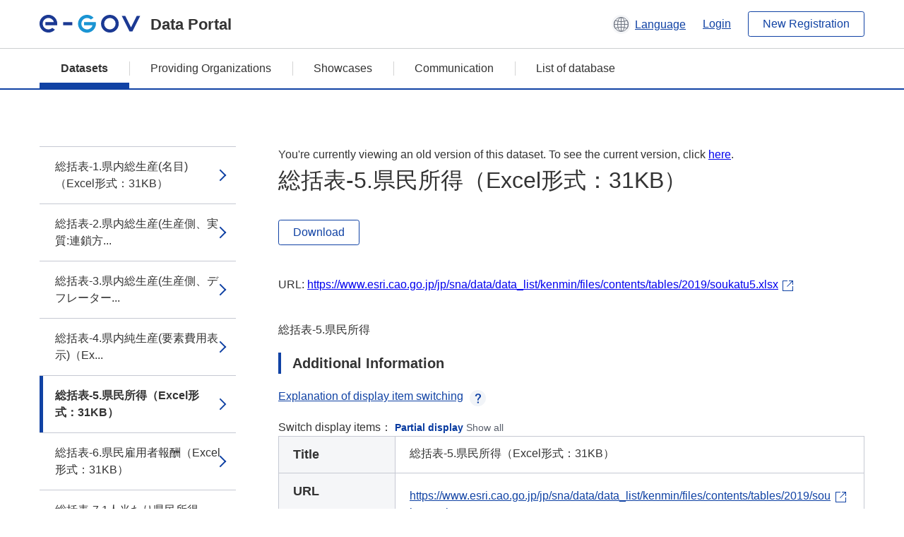

--- FILE ---
content_type: text/html; charset=utf-8
request_url: https://data.e-gov.go.jp/data/en/dataset/e5c8f3f6-4b14-4307-82f7-d7c69d20da6e/resource/6fd9f9ca-1be1-4b38-876f-372f717d70e2?inner_span=True&activity_id=25dca728-fcfb-4db0-9917-8e1ff11e8610
body_size: 4466
content:
<!DOCTYPE html>
<!--[if IE 9]> <html lang="en" class="ie9"> <![endif]-->
<!--[if gt IE 8]><!--> <html lang="en"> <!--<![endif]-->
  <head>
    
  <meta charset="utf-8" />
      <meta name="generator" content="ckan 2.9.5" />
      <meta name="viewport" content="width=device-width">
  
  <meta name="description" content="データカタログに登録済みのデータセットのリソース詳細情報を表示します。" />
  <meta name="keywords" content="公共データ,オープンデータ,データカタログ,データセット,リソース" />


    <title>県民経済計算_平成23年度 - 令和元年度（08SNA、平成27年基準計数） | 総括表-5.県民所得（Excel形式：31KB） | e-Govデータポータル</title>

    
    <link rel="shortcut icon" href="/data/base/images/favicon.ico" />
    
  
  
  
  


    
  
      
      
    
  
  <meta property="og:title" content="県民経済計算_平成23年度 - 令和元年度（08SNA、平成27年基準計数） - 総括表-5.県民所得（Excel形式：31KB） - e-Govデータポータル">
  <meta property="og:description" content="総括表-5.県民所得">


    
    <link href="/data/webassets/ckanext-datasetslist-theme/637f4624_jquery-ui-min-css.css" rel="stylesheet"/>
<link href="/data/webassets/ckanext-datasetslist-theme/a8504815_datasetslist_theme_css.css" rel="stylesheet"/>
<link href="/data/webassets/ckanext-datasetslist-theme/088fc192_datasetslist_theme_form_tooltip_css.css" rel="stylesheet"/>
<link href="/data/webassets/vendor/bc192712_select2.css" rel="stylesheet"/>
<link href="/data/webassets/vendor/0b01aef1_font-awesome.css" rel="stylesheet"/>
<link href="/data/webassets/ckanext-datasetslist-theme/79ca7695_suggest_css.css" rel="stylesheet"/>
    
  </head>

  
  <body data-site-root="https://data.e-gov.go.jp/data/" data-locale-root="https://data.e-gov.go.jp/data/en/" >

    

    
        

<div id="blockskip">
  <a href="#contents">Go to main text of this page</a>
</div>
<header>
  <div class="header_title_container">
    <div class="header_title_inner header-image">
      <button class="header_menu_btn" id="header_menu_btn_01" aria-label="Menu" data-dialog="header_nav_area">
        <span class="menu_bar"></span>
        <span class="menu_bar"></span>
        <span class="menu_bar"></span>
        <span class="menu_label">Menu</span>
      </button>
  
    
      <a href="/data/en/" class="header_logo"><img src="/data/base/images/logo.svg" alt="e-Govデータポータル"></a>
      <span class="header_title">Data Portal</span>
    
  
      <div class="header_lang_wrapper">
        <a href="#" class="header_lang_link" role="button" aria-expanded="false" aria-controls="lang_menu_01" style="text-decoration: none;">
          <img class="icon_header_lang" src="/data/base/images/icon_header_lang.svg" alt="Image of language switching">
          <span class="only_pc lang_link" lang="en" style="margin-left: 0.15rem !important">Language</span>
        </a>
        <ul class="lang_menu" id="lang_menu_01" aria-label="Account menu">
          <li><a href="/data/ja/dataset/e5c8f3f6-4b14-4307-82f7-d7c69d20da6e/resource/6fd9f9ca-1be1-4b38-876f-372f717d70e2?inner_span=True&amp;activity_id=25dca728-fcfb-4db0-9917-8e1ff11e8610">日本語</a></li>
          <li><a href="/data/en/dataset/e5c8f3f6-4b14-4307-82f7-d7c69d20da6e/resource/6fd9f9ca-1be1-4b38-876f-372f717d70e2?inner_span=True&amp;activity_id=25dca728-fcfb-4db0-9917-8e1ff11e8610" lang="en">English</a></li>
        </ul>
      </div>
  
    
      <a href="https://data.e-gov.go.jp/info/en/keycloak/login" 
           class="header_link only_pc ml-0 pc-ml-6">
          Login
      </a>
    
      <button class="btn_normal only_pc ml-0 pc-ml-6" onclick="location.href='https://account.e-gov.go.jp/user/pre-registration/init?service_type=00'">New Registration</button>
    
  
    </div>
  </div>
  <div class="header_nav_container" id="header_nav_area" aria-labelledby="header_menu_btn_01">
    <nav class="header_nav">
      <div class="nav_header">
        <img class="header_menu_logo" src="/data/base/images/logo.svg" alt="e-Govデータポータル" tabindex="0">
        <button class="close_dialog close_dialog_btn">
          <span class="close_dialog_label">Close</span>
        </button>
      </div>
  
    
    
      <div class="nav_user_links">
        <a href="https://data.e-gov.go.jp/info/en/keycloak/login" class="header_link header_link_in_menu">Login</a>
      
        <a href="https://data.e-gov.go.jp/info/en/#" class="header_link header_link_in_menu">New Registration</a>
      
      </div>
  
      <ul class="nav_bar">
                <li class="active"><a href="/data/en/dataset/?organization=default">Datasets</a></li><li><a href="/data/en/organization/?q=default">Providing Organizations</a></li><li><a href="/data/en/showcase?organization=default">Showcases</a></li>
  

    
        <li><a href="https://data.e-gov.go.jp/info/en/communication/list">Communication</a></li>
        <li><a href="/info/databasesite">List of database</a></li>
  
      </ul>
      <ul class="nav_bottom_links">
        <li><a href="/info/about-site">About this site</a></li>
        <li><a href="/info/service-policy">Terms of Use</a></li>
        <li><a href="/info/help">Help</a></li>
        <li><a href="/info/terms">Terms and Conditions</a></li>
        <li><a href="/info/privacy-policy">Privacy Policy</a></li>
        <li><a href="/info/contacts">Contact Us</a></li>
        <li><a href="https://data.e-gov.go.jp/info/en/dashboard/metrics">Dashboard</a></li>
        <li><a href="/info/site-map">Site Map</a></li>
      </ul>
    
    </nav>
  </div>
</header>

    

    
    
      <main>
        
          <div class="contents_area flash-messages mb-5 pc-mb-5">
            
              
            
          </div>
        
      <div class="contents_area" id="contents">
    
      <!-- <div class="container"> -->
        

          <div class="row wrapper no-nav">

            


 
    


  
    <div class="side_menu_contents">
      <nav>
        
          
            <ul class="side_menu_link_list">
              
                <li class="side_menu_link_list_item">
                  <a class="side_menu_link" href="/data/en/dataset/e5c8f3f6-4b14-4307-82f7-d7c69d20da6e/resource/61ce7233-854a-4083-ae05-159f2ae84a69?inner_span=True&amp;activity_id=25dca728-fcfb-4db0-9917-8e1ff11e8610">総括表-1.県内総生産(名目)（Excel形式：31KB）</a>
                </li>
              
                <li class="side_menu_link_list_item">
                  <a class="side_menu_link" href="/data/en/dataset/e5c8f3f6-4b14-4307-82f7-d7c69d20da6e/resource/92660522-9346-4f14-9a42-936be1b8220f?inner_span=True&amp;activity_id=25dca728-fcfb-4db0-9917-8e1ff11e8610">総括表-2.県内総生産(生産側、実質:連鎖方...</a>
                </li>
              
                <li class="side_menu_link_list_item">
                  <a class="side_menu_link" href="/data/en/dataset/e5c8f3f6-4b14-4307-82f7-d7c69d20da6e/resource/896a38d8-7e85-4591-b746-125ac631ce57?inner_span=True&amp;activity_id=25dca728-fcfb-4db0-9917-8e1ff11e8610">総括表-3.県内総生産(生産側、デフレーター...</a>
                </li>
              
                <li class="side_menu_link_list_item">
                  <a class="side_menu_link" href="/data/en/dataset/e5c8f3f6-4b14-4307-82f7-d7c69d20da6e/resource/466d98f2-6893-49f1-bc1b-083e6d2b833f?inner_span=True&amp;activity_id=25dca728-fcfb-4db0-9917-8e1ff11e8610">総括表-4.県内純生産(要素費用表示)（Ex...</a>
                </li>
              
                <li class="side_menu_link_list_item active">
                  <a class="side_menu_link" href="/data/en/dataset/e5c8f3f6-4b14-4307-82f7-d7c69d20da6e/resource/6fd9f9ca-1be1-4b38-876f-372f717d70e2?inner_span=True&amp;activity_id=25dca728-fcfb-4db0-9917-8e1ff11e8610">総括表-5.県民所得（Excel形式：31KB）</a>
                </li>
              
                <li class="side_menu_link_list_item">
                  <a class="side_menu_link" href="/data/en/dataset/e5c8f3f6-4b14-4307-82f7-d7c69d20da6e/resource/eb319238-d30a-441d-a977-83b74ca7270b?inner_span=True&amp;activity_id=25dca728-fcfb-4db0-9917-8e1ff11e8610">総括表-6.県民雇用者報酬（Excel形式：31KB）</a>
                </li>
              
                <li class="side_menu_link_list_item">
                  <a class="side_menu_link" href="/data/en/dataset/e5c8f3f6-4b14-4307-82f7-d7c69d20da6e/resource/4c175d2f-e31d-441f-bd5f-87cd2b98d5d4?inner_span=True&amp;activity_id=25dca728-fcfb-4db0-9917-8e1ff11e8610">総括表-7.1人当たり県民所得（Excel形式：34KB）</a>
                </li>
              
                <li class="side_menu_link_list_item">
                  <a class="side_menu_link" href="/data/en/dataset/e5c8f3f6-4b14-4307-82f7-d7c69d20da6e/resource/64422ab9-9006-4f0a-9aa5-e2f0c1fae557?inner_span=True&amp;activity_id=25dca728-fcfb-4db0-9917-8e1ff11e8610">総括表-8.1人当たり県民雇用者報酬（Exc...</a>
                </li>
              
                <li class="side_menu_link_list_item">
                  <a class="side_menu_link" href="/data/en/dataset/e5c8f3f6-4b14-4307-82f7-d7c69d20da6e/resource/3e456293-da74-420b-a1fe-4bce7d3291c3?inner_span=True&amp;activity_id=25dca728-fcfb-4db0-9917-8e1ff11e8610">総括表-9.総人口（Excel形式：30KB）</a>
                </li>
              
                <li class="side_menu_link_list_item">
                  <a class="side_menu_link" href="/data/en/dataset/e5c8f3f6-4b14-4307-82f7-d7c69d20da6e/resource/f30606fd-4567-4926-becb-f6cd4ad8d715?inner_span=True&amp;activity_id=25dca728-fcfb-4db0-9917-8e1ff11e8610">総括表-10.県内就業者数（Excel形式：30KB）</a>
                </li>
              
                <li class="side_menu_link_list_item">
                  <a class="side_menu_link" href="/data/en/dataset/e5c8f3f6-4b14-4307-82f7-d7c69d20da6e/resource/47416b78-8ad8-4a45-9972-350fe426f138?inner_span=True&amp;activity_id=25dca728-fcfb-4db0-9917-8e1ff11e8610">総括表-11.県民雇用者数（Excel形式：30KB）</a>
                </li>
              
                <li class="side_menu_link_list_item">
                  <a class="side_menu_link" href="/data/en/dataset/e5c8f3f6-4b14-4307-82f7-d7c69d20da6e/resource/ae3d093e-f4d8-42d5-84c5-f05af8f7503f?inner_span=True&amp;activity_id=25dca728-fcfb-4db0-9917-8e1ff11e8610">主要系列表-1.経済活動別県内総生産(名目)...</a>
                </li>
              
                <li class="side_menu_link_list_item">
                  <a class="side_menu_link" href="/data/en/dataset/e5c8f3f6-4b14-4307-82f7-d7c69d20da6e/resource/e8a65439-a1be-4791-a658-33f8bdcbe9f9?inner_span=True&amp;activity_id=25dca728-fcfb-4db0-9917-8e1ff11e8610">主要系列表-2.経済活動別県内総生産(実質:...</a>
                </li>
              
                <li class="side_menu_link_list_item">
                  <a class="side_menu_link" href="/data/en/dataset/e5c8f3f6-4b14-4307-82f7-d7c69d20da6e/resource/fc2d9910-9816-489a-9896-5a9d25aaaadc?inner_span=True&amp;activity_id=25dca728-fcfb-4db0-9917-8e1ff11e8610">主要系列表-3.県民所得（Excel形式：333KB）</a>
                </li>
              
                <li class="side_menu_link_list_item">
                  <a class="side_menu_link" href="/data/en/dataset/e5c8f3f6-4b14-4307-82f7-d7c69d20da6e/resource/4c067af3-f780-4b39-bd70-28a547858ce4?inner_span=True&amp;activity_id=25dca728-fcfb-4db0-9917-8e1ff11e8610">主要系列表-4.県内総生産(支出側、名目)（...</a>
                </li>
              
                <li class="side_menu_link_list_item">
                  <a class="side_menu_link" href="/data/en/dataset/e5c8f3f6-4b14-4307-82f7-d7c69d20da6e/resource/4c110124-cd2a-4212-8f8a-5bb3c3b74b4d?inner_span=True&amp;activity_id=25dca728-fcfb-4db0-9917-8e1ff11e8610">主要系列表-5.県内総生産(支出側、実質:固...</a>
                </li>
              
                <li class="side_menu_link_list_item">
                  <a class="side_menu_link" href="/data/en/dataset/e5c8f3f6-4b14-4307-82f7-d7c69d20da6e/resource/cb93339b-1b1a-4cdc-afba-7b80932f64ee?inner_span=True&amp;activity_id=25dca728-fcfb-4db0-9917-8e1ff11e8610">付表-2019年度（令和元年度)（Excel...</a>
                </li>
              
                <li class="side_menu_link_list_item">
                  <a class="side_menu_link" href="/data/en/dataset/e5c8f3f6-4b14-4307-82f7-d7c69d20da6e/resource/31b2375e-c9b5-408e-b027-b3b304e2e16b?inner_span=True&amp;activity_id=25dca728-fcfb-4db0-9917-8e1ff11e8610">付表-2018年度（平成30年度)（Exce...</a>
                </li>
              
                <li class="side_menu_link_list_item">
                  <a class="side_menu_link" href="/data/en/dataset/e5c8f3f6-4b14-4307-82f7-d7c69d20da6e/resource/d4dba79d-2391-4bca-811f-15c2ca752d7a?inner_span=True&amp;activity_id=25dca728-fcfb-4db0-9917-8e1ff11e8610">付表-2017年度（平成29年度)（Exce...</a>
                </li>
              
                <li class="side_menu_link_list_item">
                  <a class="side_menu_link" href="/data/en/dataset/e5c8f3f6-4b14-4307-82f7-d7c69d20da6e/resource/fc0bb106-fcf3-47f5-89cc-ad85eaf304e2?inner_span=True&amp;activity_id=25dca728-fcfb-4db0-9917-8e1ff11e8610">付表-2016年度（平成28年度)（Exce...</a>
                </li>
              
                <li class="side_menu_link_list_item">
                  <a class="side_menu_link" href="/data/en/dataset/e5c8f3f6-4b14-4307-82f7-d7c69d20da6e/resource/8ac2891d-e1fd-4ea1-993f-869cc47fbf5b?inner_span=True&amp;activity_id=25dca728-fcfb-4db0-9917-8e1ff11e8610">付表-2015年度（平成27年度)（Exce...</a>
                </li>
              
                <li class="side_menu_link_list_item">
                  <a class="side_menu_link" href="/data/en/dataset/e5c8f3f6-4b14-4307-82f7-d7c69d20da6e/resource/6b827fb5-dd1e-4d3b-90fb-741c9019d77f?inner_span=True&amp;activity_id=25dca728-fcfb-4db0-9917-8e1ff11e8610">付表-2014年度（平成26年度)（Exce...</a>
                </li>
              
                <li class="side_menu_link_list_item">
                  <a class="side_menu_link" href="/data/en/dataset/e5c8f3f6-4b14-4307-82f7-d7c69d20da6e/resource/ca35a382-f53b-4d72-b6e2-d3f643a8770c?inner_span=True&amp;activity_id=25dca728-fcfb-4db0-9917-8e1ff11e8610">付表-2013年度（平成25年度)（Exce...</a>
                </li>
              
                <li class="side_menu_link_list_item">
                  <a class="side_menu_link" href="/data/en/dataset/e5c8f3f6-4b14-4307-82f7-d7c69d20da6e/resource/d1313acf-9c2c-482f-91e7-6066a9f98acd?inner_span=True&amp;activity_id=25dca728-fcfb-4db0-9917-8e1ff11e8610">付表-2012年度（平成24年度)（Exce...</a>
                </li>
              
                <li class="side_menu_link_list_item">
                  <a class="side_menu_link" href="/data/en/dataset/e5c8f3f6-4b14-4307-82f7-d7c69d20da6e/resource/ee5c497c-39c5-4da1-89e9-a406b8c41886?inner_span=True&amp;activity_id=25dca728-fcfb-4db0-9917-8e1ff11e8610">付表-2011年度（平成23年度）（Exce...</a>
                </li>
              
            </ul>
          
        
      </nav>
    </div>
  

  


 
          </div>

          
              <!--<div class="primary col-sm-9 col-xs-12" role="main">-->
                
              <div class="main_contents">
                
  
    <section class="module module-resource" role="complementary">
      
      <div class="module-content">
        <div class="actions pc_align_right mb-0 pc-mb-0">
          
          
            
  
            
            
  

          
          
        </div>
        
          
            
              <div id="activity-archive-notice" class="alert alert-danger">
                You're currently viewing an old version of this dataset. To see the current version, click <a href="/data/en/dataset/e5c8f3f6-4b14-4307-82f7-d7c69d20da6e">here</a>.
              </div>
            
          
          
            <h1 class="page_title mt-0 pc-mt-0 mb-8 pc-mb-8">総括表-5.県民所得（Excel形式：31KB）</h1>
          

          
              
                  <a class="btn btn_normal mt-0 pc-mt-0 mb-5 pc-mb-5 resource-type-None resource-url-analytics" href="https://www.esri.cao.go.jp/jp/sna/data/data_list/kenmin/files/contents/tables/2019/soukatu5.xlsx" target="_blank">
                    
                      Download
                    
                  </a>
            

           <br /><br />

          
            
              <div class="text-muted ellipsis" style="margin-bottom:10px; word-break: break-all; display: flex;">
                
                <span class="link_accessory_text mt-0 pc-mt-0 mb-5 pc-mb-5">
                  URL:
                  <a class="resource-url-analytics" href="https://www.esri.cao.go.jp/jp/sna/data/data_list/kenmin/files/contents/tables/2019/soukatu5.xlsx" title="https://www.esri.cao.go.jp/jp/sna/data/data_list/kenmin/files/contents/tables/2019/soukatu5.xlsx">
                    https://www.esri.cao.go.jp/jp/sna/data/data_list/kenmin/files/contents/tables/2019/soukatu5.xlsx
                  </a>
                </span>
                
                  <div class="link_accessory_icon"></div>
                
              </div>
            
          
          <div class="prose notes" property="rdfs:label">
            
              <p class="text mt-5 pc-mt-5 mb-5 pc-mb-5">総括表-5.県民所得</p>
            
            
            
          </div>
        
      
      
    </section>
  


                
  
    
      <section class="module">
        
  
  
        <div class="module-content">
          <h2 class="page_title_icon mt-5 pc-mt-5 mb-5 pc-mb-5">Additional Information</h2>
          <ul class="checkbox_list mt-5 pc-mt-5 mb-0 pc-mb-0" role="group">
            <div class="link_accordion link_accordion_rear mt-5 pc-mt-5 mb-5 pc-mb-5 ml-0 pc-ml-0">
              <a class="link_accordion_handle" role="button" aria-expanded="false" aria-controls="link_accordion_content02" aria-label="Button to open explanation about switching display items" tabindex="0">
                <img class="link_accordion_icon_image" src="/data/base/images/icon_question_mark.svg" alt="Button to open explanation about switching display items">
                Explanation of display item switching
              </a>
              <div id="link_accordion_content02" class="link_accordion_content mt-0 pc-mt-0 mb-0 pc-mb-0">
                <div class="arrow_up"></div>
                <div class="link_accordion_content_inner">
                  <p class="text mt-0 pc-mt-0 mb-0 pc-mb-0">
                    You can switch the metadata items displayed in the detailed information.<br>Display partial: Displays only the e-Gov Data Portal standard metadata items (item names are displayed in bold).<br>Display all: Displays all metadata items including items in the local government standard ODS open data list.
                  </p>
                </div>
              </div>
            </div>
            <li>Switch display items：
              <input type="radio" id="metadata_detail_toggle_min" name="metadata_detail_toggle" class="metadata_detail_toggle" data-module="metadata_detail_toggle" checked>
              <label for="metadata_detail_toggle_min">Partial display</label>
              <input type="radio" id="metadata_detail_toggle_max" name="metadata_detail_toggle" class="metadata_detail_toggle" data-module="metadata_detail_toggle">
              <label for="metadata_detail_toggle_max">Show all</label>
            </li>
          </ul>
          <table class="table_vertical mt-0 pc-mt-0 mb-0 pc-mb-0" data-module="table-toggle-more">
            <tbody>
              <tr class="metadata_basic_field">
                <th class="pc_percentage_20" scope="row">Title</th>
                <td>総括表-5.県民所得（Excel形式：31KB）</td>
              </tr>
              <tr class="metadata_basic_field">
                <th scope="row">URL</th>
                <td>
                  
                    


    <a class="link_accessory mt-2 pc-mt-2 mb-2 pc-mb-2" href="https://www.esri.cao.go.jp/jp/sna/data/data_list/kenmin/files/contents/tables/2019/soukatu5.xlsx" target="_blank" style="display: flex;">
        <span>https://www.esri.cao.go.jp/jp/sna/data/data_list/kenmin/files/contents/tables/2019/soukatu5.xlsx</span>
        <div class="link_accessory_icon"></div>
    </a>

                  
                </td>
              </tr>
              <tr class="metadata_basic_field">
                <th scope="row">Description</th>
                <td>総括表-5.県民所得</td>
              </tr>
              <tr class="metadata_basic_field">
                <th scope="row">Format</th>
                <td>XLSX</td>
              </tr>
              <tr class="metadata_basic_field">
                <th scope="row">File Size</th>
                <td>
                    
                        
                    
                        
                    
                        
                    
                        
                    
                        
                    
                        
                    
                        
                    
                        
                    
                        
                    
                        
                    
                        
                    
                        
                            30.2 KiB
                        
                    
                        
                    
                </td>
              </tr>
              <tr class="metadata_basic_field">
                <th scope="row">Last Modified Date</th>
                <td>June 17, 2023</td>
              </tr>
              <tr class="metadata_basic_field">
                <th scope="row">License</th>
                <td>CC-BY</td>
              </tr>
              <tr class="metadata_detail_field hide">
                <th scope="row" aria-label="Local Government Standard ODS Open Data List Items Status">Status</th>
                <td></td>
              </tr>
              <tr class="metadata_detail_field hide">
                <th scope="row" aria-label="Local Government Standard ODS Open Data List Items Terms and Conditions">Terms and Conditions</th>
                <td></td>
              </tr>
              <tr class="metadata_detail_field hide">
                <th scope="row" aria-label="Local Government Standard ODS Open Data List Items Related Documents">Related Documents</th>
                <td></td>
              </tr>
              <tr class="metadata_basic_field">
                <th scope="row">Copyright</th>
                <td></td>
              </tr>
              <tr class="metadata_basic_field">
                <th scope="row">Language</th>
                <td>
                    
                        
                    
                        
                    
                        
                    
                        
                    
                        
                    
                        
                            jpn
                        
                    
                        
                    
                        
                    
                        
                    
                        
                    
                        
                    
                        
                    
                        
                    
                </td>
              </tr>
              <tr class="metadata_detail_field hide">
                <th scope="row" aria-label="Local Government Standard ODS Open Data List Items Compliant Standard">Compliant Standard</th>
                <td></td>
              </tr>
              <tr class="metadata_detail_field hide">
                <th scope="row" aria-label="Local Government Standard ODS Open Data List Items API Availability">API Availability</th>
                <td></td>
              </tr>
              
              
              

              
            </tbody>
          </table>
        </div>
        

      </section>
    
  

              </div>
            



        
      <!-- </div> -->
    </div>
  </main>
  

  
      <footer>
    <div class="footer_inner">
        <ul class="footer_items mt-0 pc-mt-0 mb-2 pc-mb-4">
            <li><a href="/info/about-site">About this site</a></li>
            <li><a href="/info/service-policy">Terms of Use</a></li>
            <li><a href="/info/help">Help</a></li>
            <li><a href="/info/terms">Terms and Conditions</a></li>
            <li><a href="/info/privacy-policy">Privacy Policy</a></li>
            <li><a href="/info/contacts">Contact Us</a></li>
            <li><a href="https://data.e-gov.go.jp/info/en/dashboard/metrics">Dashboard</a></li>
            <li><a href="/info/site-map">Site Map</a></li>
        </ul>
        <p class="copy_right" lang="en">Copyright © Digital Agency All Rights Reserved.</p>
    </div>
</footer>
    <div>
      <a class="to_pagetop" role="button" href="#contents">ページトップへ移動</a>
    </div>


  
  
  
    
  
  
  
    
  
  
  
  
  
  


      

    
    
    
    <script src="/data/webassets/vendor/d8ae4bed_jquery.js" type="text/javascript"></script>
<script src="/data/webassets/vendor/fb6095a0_vendor.js" type="text/javascript"></script>
<script src="/data/webassets/vendor/580fa18d_bootstrap.js" type="text/javascript"></script>
<script src="/data/webassets/base/8597cdcc_main.js" type="text/javascript"></script>
<script src="/data/webassets/base/19c28fdb_ckan.js" type="text/javascript"></script>
<script src="/data/webassets/base/cd2c0272_tracking.js" type="text/javascript"></script>
<script src="/data/webassets/ckanext-datasetslist-theme/9cad9e6d_datasetslist_theme_js.js" type="text/javascript"></script>
<script src="/data/webassets/ckanext-datasetslist-theme/169dffff_datasetslist_theme_form_tooltip_js.js" type="text/javascript"></script>
<script src="/data/webassets/ckanext-datasetslist-theme/4d255bdc_typeahead_js.js" type="text/javascript"></script>
<script src="/data/webassets/ckanext-datasetslist-theme/f831a5b6_suggest_js.js" type="text/javascript"></script>
<script src="/data/webassets/ckanext-datasetslist-theme/ab1b9d49_rating_js.js" type="text/javascript"></script>
<script src="/data/webassets/ckanext-datasetslist-theme/dec0930d_get_template_js.js" type="text/javascript"></script>
  </body>
</html>